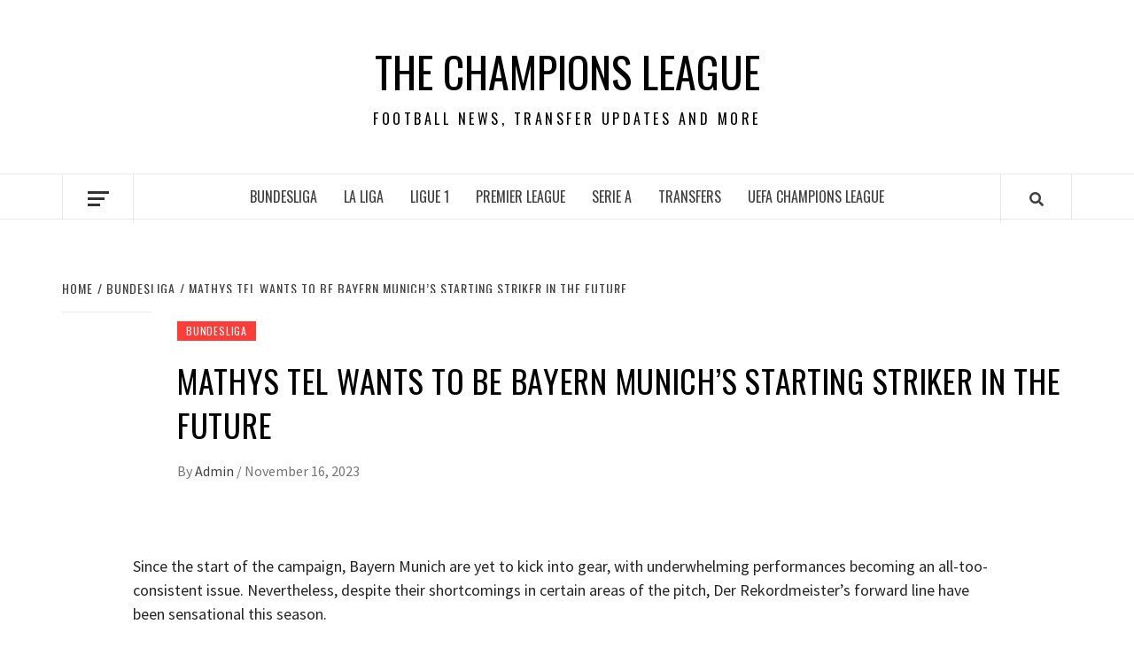

--- FILE ---
content_type: text/html; charset=utf-8
request_url: https://www.google.com/recaptcha/api2/aframe
body_size: 268
content:
<!DOCTYPE HTML><html><head><meta http-equiv="content-type" content="text/html; charset=UTF-8"></head><body><script nonce="CY-VfUqP3mjmZpZqZmU3vQ">/** Anti-fraud and anti-abuse applications only. See google.com/recaptcha */ try{var clients={'sodar':'https://pagead2.googlesyndication.com/pagead/sodar?'};window.addEventListener("message",function(a){try{if(a.source===window.parent){var b=JSON.parse(a.data);var c=clients[b['id']];if(c){var d=document.createElement('img');d.src=c+b['params']+'&rc='+(localStorage.getItem("rc::a")?sessionStorage.getItem("rc::b"):"");window.document.body.appendChild(d);sessionStorage.setItem("rc::e",parseInt(sessionStorage.getItem("rc::e")||0)+1);localStorage.setItem("rc::h",'1770000427597');}}}catch(b){}});window.parent.postMessage("_grecaptcha_ready", "*");}catch(b){}</script></body></html>